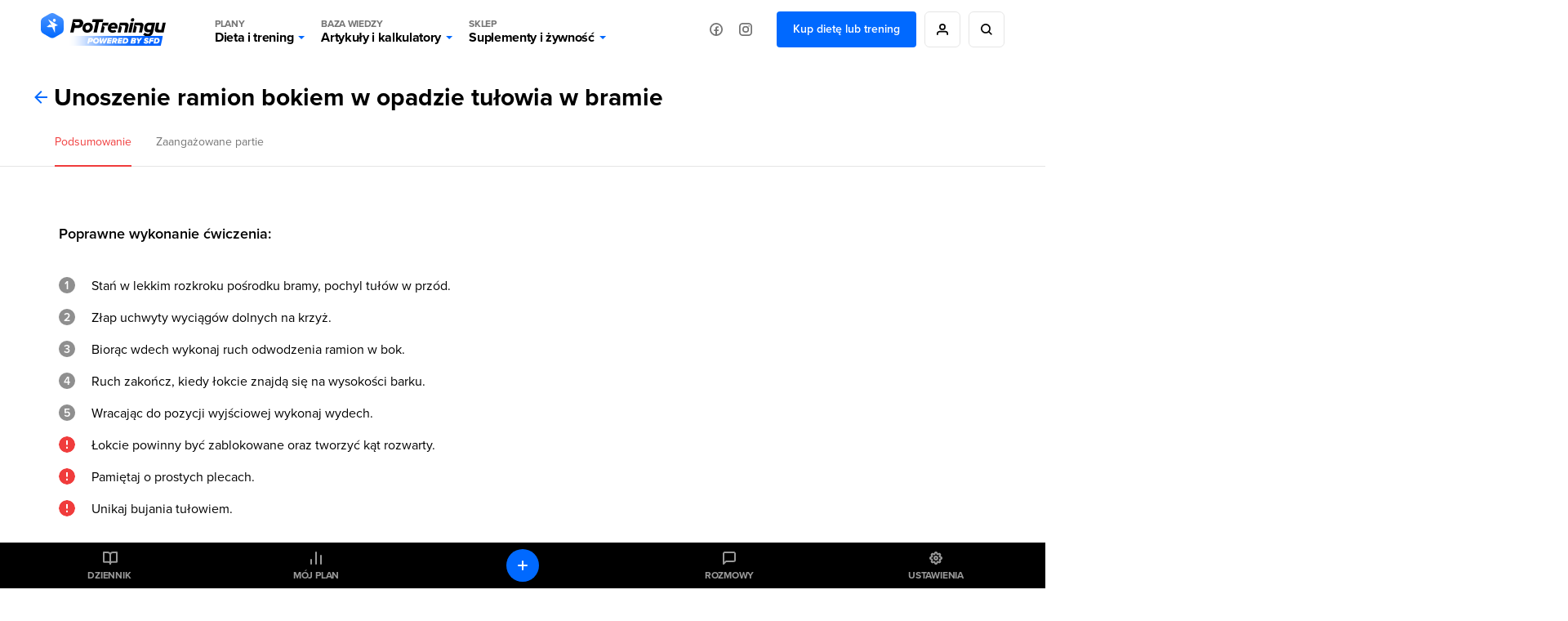

--- FILE ---
content_type: text/html; charset=UTF-8
request_url: https://potreningu.pl/atlas-cwiczen/dla-kobiet/357/unoszenie-ramion-bokiem-w-opadzie-tulowia-w-bramie
body_size: 24235
content:
<!DOCTYPE html>
<html dir="ltr" lang="pl"  class=" cc-no-overlay">
<head>
	<meta charset="utf-8" />
	<meta name="viewport" content="width=device-width, initial-scale=1, minimum-scale=1, maximum-scale=1">
	<meta name="theme-color" content="#0069ff">

	<link rel="preconnect" href="//static.potreningu.pl/">
<link rel="preconnect" href="//use.typekit.net/">
<link rel="preconnect" href="//static.sfd.pl/">
<link rel="preconnect" href="//cuspanel.sfd.pl/">
<link rel="preconnect" href="//www.googletagmanager.com/">
<link rel="preconnect" href="//www.google-analytics.com/">
<link href="https://static.potreningu.pl/layout/v2/js/_global/_init/main.js?20260121155400" rel="preload" as="script" >
<link href="https://static.potreningu.pl/layout/v2/css/main-fonts.css?20260121155400" rel="preload" as="style" >
<link href="https://static.potreningu.pl/layout/v2/css/main-style.css?20260121155400" rel="preload" as="style" >
<link href="https://static.potreningu.pl/layout/v2/js/_global/jquery.js?20260121155400" rel="preload" as="script" >
<link href="https://static.potreningu.pl/layout/v2/js/_global/angular.js?20260121155400" rel="preload" as="script" >
<link href="https://static.potreningu.pl/layout/v2/js/_global/i18n/pl_PL.js?20260121155400" rel="preload" as="script" >
<link href="https://static.potreningu.pl/layout/v2/js/_global/layout.js?20260121155400" rel="preload" as="script" >

	
	<script type="text/javascript" src="https://static.potreningu.pl/layout/v2/js/_global/_init/main.js?20260121155400"></script>

	<link href="https://static.potreningu.pl/layout/v2/css/main-fonts.css?20260121155400" media="print" onload="ptScripts.style(this);" rel="stylesheet" type="text/css">
<link href="https://static.potreningu.pl/layout/v2/css/main-style.css?20260121155400" media="print" onload="ptScripts.style(this);" wait rel="stylesheet" type="text/css">	
		
	<title>Unoszenie ramion bokiem w opadzie tułowia w bramie - PoTreningu.pl</title>	<link rel="shortcut icon" href="https://static.potreningu.pl/layout/v2/i/favicon.ico" /><link rel="shortcut icon" href="https://static.potreningu.pl/layout/v2/i/favicon_16.png" sizes="16x16"/><link rel="shortcut icon" href="https://static.potreningu.pl/layout/v2/i/favicon_32.png" sizes="32x32"/><link rel="apple-touch-icon" href="https://static.potreningu.pl/layout/v2/i/favicon_180.png" sizes="180x180"/><link rel="shortcut icon" href="https://static.potreningu.pl/layout/v2/i/favicon_192.png" sizes="192x192"/><link rel="shortcut icon" href="https://static.potreningu.pl/layout/v2/i/favicon_512.png" sizes="512x512"/>
	<meta name="description" content="Poprawne&#x20;wykonanie&#x20;&#x0107;wiczenia&#x3A;&#x20;1.&#x20;Sta&#x0144;&#x20;w&#x20;lekkim&#x20;rozkroku&#x20;po&#x015B;rodku&#x20;bramy,&#x20;pochyl&#x20;tu&#x0142;&#xF3;w&#x20;w&#x20;prz&#xF3;d,&#x20;2.&#x20;Z&#x0142;ap&#x20;uchwyty&#x20;wyci&#x0105;g&#xF3;w&#x20;dolnych&#x20;na&#x20;krzy&#x017C;,&#x20;3.&#x20;Bior&#x0105;c&#x20;wdech&#x20;wykonaj&#x20;ruch&#x20;odwodzenia&#x20;ramion&#x20;w&#x20;bok,&#x20;4.&#x20;Ruch&#x20;zako&#x0144;cz,&#x20;kiedy&#x20;&#x0142;okcie&#x20;znajd&#x0105;&#x20;si&#x0119;&#x20;na&#x20;wysoko&#x015B;ci&#x20;barku,&#x20;5.&#x20;Wracaj&#x0105;c&#x20;do&#x20;pozycji&#x20;wyj&#x015B;ciowej&#x20;wykonaj&#x20;wydech">
	<meta  property="og&#x3A;title" content="Unoszenie&#x20;ramion&#x20;bokiem&#x20;w&#x20;opadzie&#x20;tu&#x0142;owia&#x20;w&#x20;bramie&#x20;-&#x20;PoTreningu.pl" /><meta  property="og&#x3A;type" content="website" /><meta  property="og&#x3A;url" content="https&#x3A;&#x2F;&#x2F;potreningu.pl&#x2F;atlas-cwiczen&#x2F;dla-kobiet&#x2F;357&#x2F;unoszenie-ramion-bokiem-w-opadzie-tulowia-w-bramie" /><meta  property="og&#x3A;description" content="PoTreningu.pl&#x20;-&#x20;bo&#x20;trening&#x20;to&#x20;dopiero&#x20;pocz&#x0105;tek&#x21;&#x20;Pomo&#x017C;emy&#x20;Ci&#x20;poprawi&#x0107;&#x20;swoj&#x0105;&#x20;sylwetk&#x0119;&#x20;-&#x20;schudn&#x0105;&#x0107;,&#x20;zbudowa&#x0107;&#x20;mi&#x0119;&#x015B;nie." /><meta  property="og&#x3A;image" content="https&#x3A;&#x2F;&#x2F;static.potreningu.pl&#x2F;layout&#x2F;v2&#x2F;i&#x2F;default&#x2F;i_meta.png" /><meta  property="twitter&#x3A;card" content="summary_large_image" /><meta  property="twitter&#x3A;domain" content="potreningu.pl" /><meta  property="twitter&#x3A;title" content="Unoszenie&#x20;ramion&#x20;bokiem&#x20;w&#x20;opadzie&#x20;tu&#x0142;owia&#x20;w&#x20;bramie&#x20;-&#x20;PoTreningu.pl" /><meta  property="twitter&#x3A;url" content="https&#x3A;&#x2F;&#x2F;potreningu.pl&#x2F;atlas-cwiczen&#x2F;dla-kobiet&#x2F;357&#x2F;unoszenie-ramion-bokiem-w-opadzie-tulowia-w-bramie" /><meta  property="twitter&#x3A;image" content="https&#x3A;&#x2F;&#x2F;static.potreningu.pl&#x2F;layout&#x2F;v2&#x2F;i&#x2F;default&#x2F;i_meta.png" /><meta  property="twitter&#x3A;description" content="PoTreningu.pl&#x20;-&#x20;bo&#x20;trening&#x20;to&#x20;dopiero&#x20;pocz&#x0105;tek&#x21;&#x20;Pomo&#x017C;emy&#x20;Ci&#x20;poprawi&#x0107;&#x20;swoj&#x0105;&#x20;sylwetk&#x0119;&#x20;-&#x20;schudn&#x0105;&#x0107;,&#x20;zbudowa&#x0107;&#x20;mi&#x0119;&#x015B;nie." />
</head>
<body  class="locale-pl-pl fixed-header page-2-cols sidebar" ng-controller="global-body">

	<div id="splash-screen"><style> body { overflow: hidden; height: 100vh; width: 100vw; } body > *:not(#splash-screen):not(#cc--main) { display: none; } #splash-screen { position: fixed; top: 0; left: 0; width: 100%; height: 100%; background: white; z-index: 99999; } #splash-screen img { position: absolute; padding: 40px; top: 50%; left: 50%; min-width: 240px; max-width: 400px; transform: translate(-50%,-50%); animation: splashAnim 1s linear infinite alternate;} @keyframes splashAnim { from{ opacity: 0.2; } to{ opacity: 1; } } </style><img src="[data-uri]" /></div> 
	<noscript><iframe src="https://www.googletagmanager.com/ns.html?id=GTM-KHB6GTP&userType=guest&userLocale=pl_PL" height="0" width="0" style="display:none;visibility:hidden"></iframe></noscript>
	
	<div class="layout-header">
	<button class="hamburger"></button>
	<div class="layout-logo"><a href="/" tabindex="-1"></a></div>
	<div class="layout-menu">
		<div class="layout-logo-menu"><a href="/"></a></div>
		<ul class="main-menu">
			<li>
                <button data-action="diets" class="menu-trigger">
                    <span class="menu-title menu-plans">Plany</span>
					Dieta i trening                    <span class="arrow"></span>
                </button>
			</li>
			<li>
                <button data-action="articles" class="menu-trigger">
                    <span class="menu-title menu-calc">Baza wiedzy</span>
					Artykuły i kalkulatory                    <span class="arrow"></span>
                </button>
			</li>
			<li>
                <button data-action="shop" class="menu-trigger">
                    <span class="menu-title menu-shop">Sklep</span>
					Suplementy i żywność                    <span class="arrow"></span>
                </button>
			</li>
						<li class="mobile">
							<a ng-click="globalSignIn($event)" href="#" class="btn btn-border btn-rounded btn-icon btn-person-icon">
					Zaloguj się / Zarejestruj się				</a>
							<a href="/nowy-plan" class="btn btn-border btn-rounded btn-primary">
					Kup dietę lub trening				</a>
						</li>
			<li class="mobile mobile-social">
				<span>Odwiedź nas na:</span>
				<a href="https://www.facebook.com/potreningu" target="_blank" class="btn btn-border btn-rounded btn-icon btn-fb-icon">
					Facebook				</a>
				<a href="https://www.instagram.com/potreningupl/" target="_blank" class="btn btn-border btn-rounded btn-icon btn-ig-icon">
					Instagram				</a>
			</li>
		</ul>
		<div class="social-media">
			<a href="https://www.facebook.com/potreningu" target="_blank" class="btn btn-icon btn-icon-alone btn-fb-icon"
			   data-title="Facebook"></a>
			<a href="https://www.instagram.com/potreningupl/"  target="_blank" class="btn btn-icon btn-icon-alone btn-ig-icon"
			   data-title="Instagram"></a>
		</div>
					<div class="account account-guest">
				<a href="/plany-dietetyczne-treningowe" id="check-offert" class="btn btn-primary">
					Kup dietę lub trening				</a>
				<a ng-click="globalSignIn($event)" href="#"
				   data-title="Moje konto"
				   class="btn btn-icon btn-icon-alone btn-person-icon btn-border"></a>
				<div class="search">
					<a href="/search/all/"
					   data-title="Wyszukiwarka"
					   class="btn btn-icon btn-icon-alone btn-search-black btn-border"></a>
				</div>
			</div>
			</div>
	<div class="search-sm">
		<a href="/search/all/"
			   class="btn btn-icon btn-icon-alone btn-search-black"></a>
	</div>
	<div class="layout-menu-expanded">
		<div class="layout-menu-boxes banners" data-action="diets">
	<a href="/plan#diet" class="box box-plan-diet"
        aria-label="Indywidualny plan dietetyczny plus opieka dietetyka">
		<h4>Indywidualny plan</h4>
		<h3>Dietetyczny</h3>
		<span class="desktop bg-green">
			+ opieka dietetyka		</span>
	</a>
	<a href="/plan#training" class="box box-plan-training"
       aria-label="Indywidualny plan treningowy plus opieka trenera">
		<h4>Indywidualny plan</h4>
		<h3>Treningowy</h3>
		<span class="desktop bg-red">
			+ opieka trenera		</span>
	</a>
	<a href="/plan" class="box box-plan"
       aria-label="Indywidualny plan dieta i trening plus opieka dietetyka i trenera">
		<h4>Indywidualny plan</h4>
		<h3>Dieta + Trening</h3>
		<span class="desktop bg-primary">
			+ opieka dietetyka i trenera		</span>
	</a>
</div>

<div class="layout-menu-boxes mobile" data-action="diets">
	<div class="box box-plan">
		<a href="/plan"
           aria-label="Indywidualny plan dietetyczny i treningowy plus opieka dietetyka i trenera już od 29,99 zł/miesiąc">
			<h5>
				Opieka dietetyka i trenera				<span>Już od</span>
			</h5>
			<h4>
				Plan dieta + trening				<span>29,99 zł/mies.</span>
			</h4>
		</a>
	</div>
	<div class="box box-plan-diet">
		<a href="/plan#diet"
           aria-label="Indywidualny plan dietetyczny plus opieka dietetyka już od 26,66 zł/miesiąc">
			<h5>
				Opieka dietetyka				<span>Już od</span>
			</h5>
			<h4>
				Plan dietetyczny				<span>26,66 zł/mies.</span>
			</h4>
        </a>
	</div>
	<div class="box box-plan-training">
		<a href="/plan#training"
           aria-label="Indywidualny plan treningowy plus opieka trenera już od 23,33 zł/miesiąc">
			<h5>
				Opieka trenera				<span>Już od</span>
			</h5>
			<h4>
				Plan treningowy				<span>23,33 zł/mies.</span>
			</h4>
        </a>
	</div>
</div>

<div class="layout-menu-item diets" data-action="diets">
	<ul class="diets-list">
		<li>
			<a href="/plany/dieta-zbilansowana" class="diet-weight menu-trigger">
				<span>Dieta</span>
				Zbilansowana			</a>
		</li>
		<li>
			<a href="/plany/dieta-dla-zapracowanych" class="diet-work menu-trigger">
				<span>Dieta dla</span>
				Zapracowanych			</a>
		</li>
		<li>
			<a href="/plany/dieta-dla-oszczednych" class="diet-paleo menu-trigger">
				<span>Dieta dla</span>
				Oszczędnych			</a>
		</li>
		<li>
			<a href="/plany/dieta-urozmaicona" class="diet-varied menu-trigger">
				<span>Dieta</span>
				Urozmaicona			</a>
		</li>
		<li>
			<a href="/plany/dieta-srodziemnomorska" class="diet-intermed menu-trigger">
				<span>Dieta</span>
				Śródziemnomorska			</a>
		</li>
		<li>
			<a href="/plany/dieta-ketogeniczna" class="diet-keto menu-trigger">
				<span>Dieta</span>
				Ketogeniczna			</a>
		</li>
		<li>
			<a href="/plany/dieta-low-carb" class="diet-lowcarb menu-trigger">
				<span>Dieta</span>
				Low carb			</a>
		</li>
		<li>
			<a href="/plany/dieta-kulturysty" class="diet-body menu-trigger">
				<span>Dieta</span>
				Kulturysty			</a>
		</li>
		<li>
			<a href="/plany/dieta-wysokobialkowa" class="diet-hprot menu-trigger">
				<span>Dieta</span>
				Wysokobiałkowa			</a>
		</li>
		<li>
			<a href="/plany/dieta-intermittent-fasting" class="diet-if menu-trigger">
				<span>Dieta</span>
				Intermittent fasting			</a>
		</li>
		<li>
			<a href="/plany/dieta-lekkostrawna" class="diet-light menu-trigger">
				<span>Dieta</span>
				Lekkostrawna			</a>
		</li>
		<li>
			<a href="/plany/dieta-bezglutenowa" class="diet-gluten-free menu-trigger">
				<span>Dieta</span>
				Bezglutenowa			</a>
		</li>
		<li>
			<a href="/plany/dieta-bez-laktozy" class="diet-lactose-free menu-trigger">
				<span>Dieta</span>
				Bez laktozy			</a>
		</li>
		<li>
			<a href="/plany/dieta-hashimoto" class="diet-hashimoto menu-trigger">
				<span>Dieta</span>
				Hashimoto			</a>
		</li>
		<li>
			<a href="/plany/dieta-cholesterolowa" class="diet-heart menu-trigger">
				<span>Dieta</span>
				Cholesterolowa			</a>
		</li>
	</ul>

	<ul class="wege-diets">
		<li>
			<span class="diet-leaf">
				diety wege			</span>
		</li>
		<li>
			<a href="/plany/dieta-weganska" class="diet-vegan menu-trigger">
				<span>Dieta</span>
				Wegańska			</a>
		</li>
		<li>
			<a href="/plany/dieta-wegetarianska" class="diet-vegetarian menu-trigger">
				<span>Dieta</span>
				Wegetariańska			</a>
		</li>
		<li>
			<a href="/plany/dieta-pescowegetarianska" class="diet-pesco-vegetarian menu-trigger">
				<span>Dieta</span>
				Pescowegetariańska			</a>
		</li>
		<li>
			<a href="/plany/dieta-semiwegetarianska" class="diet-semi-vegetarian menu-trigger">
				<span>Dieta</span>
				Semiwegetariańska			</a>
		</li>
	</ul>
</div>

<div class="back-header"><span class="arrow"></span>
	Plany dieta i trening</div>
		<div class="layout-menu-item articles" data-action="articles"
	 ng-class="{'show-arts': $parent.show_arts}" ng-init="$parent.show_arts = false;">
	<ul class="single-line">
		<li class="header">
			<a href="/artykuly">Artykuły</a>
		</li>
		<li>
			<a href="/artykuly/dietetyka-i-zdrowe-odzywianie" class="art-diet">
				Dieta i odżywianie			</a>
		</li>
		<li>
			<a href="/artykuly/zdrowie" class="art-health">
				Zdrowie			</a>
		</li>
		<li>
			<a href="/artykuly/trening" class="art-exe">
				Trening i ćwiczenia			</a>
		</li>
		<li>
			<a href="/artykuly/uroda" class="art-beauty">
				Uroda			</a>
		</li>
		<li>
			<a href="/artykuly/suplementy-i-odzywki" class="art-supp">
				Suplementy i odżywki			</a>
		</li>
		<li>
			<a href="/artykuly/seks" class="art-seks">
				Seks			</a>
		</li>
		<li>
			<a href="/artykuly/ksztaltowanie-sylwetki" class="art-silhouette">
				Kształtowanie sylwetki			</a>
		</li>
		<li>
			<a href="/artykuly/lifestyle-i-wellbeing" class="art-lifestyle">
				Lifestyle i wellbeing			</a>
		</li>
		<li>
			<a href="/artykuly/badania-naukowe" class="art-science">
				Badania naukowe			</a>
		</li>
		<li>
			<a href="/artykuly/dla-rodzicow" class="art-parents">
				Dla rodziców			</a>
		</li>
		<li>
			<a href="/artykuly/pogromcy-mitow" class="art-myths">
				Pogromcy mitów			</a>
		</li>
		<li>
			<a href="/artykuly/nastolatek" class="art-teenager">
				Nastolatek			</a>
		</li>
	</ul>

	<ul class="single-line">
		<li class="header">
			<a href="/artykuly">Pozostałe</a>
		</li>
		<li class="mobile-opt">
			<a href="#" class="art-arts" ng-click="$parent.show_arts = true">
				Artykuły			</a>
		</li>
		<li>
			<a href="/atlas-cwiczen" class="art-exe-atlas">
				Atlas ćwiczeń			</a>
		</li>
		<li>
			<a href="/kuchnia/produkty" class="art-products">
				Baza produktów			</a>
		</li>
		<li>
			<a href="/kuchnia" class="art-bake-base">
				Baza przepisów			</a>
		</li>
		<li>
			<a href="/zapytaj-eksperta" class="art-expert">
				Zapytaj eksperta			</a>
		</li>
		<li>
			<a href="/inspiracje" class="art-inspirations">
				Inspiracje			</a>
		</li>
		<li>
			<a href="/artykuly/porady" class="art-int-facts">
				Ciekawostki			</a>
		</li>
	</ul>
</div>

<div class="layout-menu-item articles calc" data-action="articles" ng-hide="$parent.show_arts">
	<ul>
		<li>
			<a href="/kalkulatory/bmi" class="art-bmi">
				<span>Kalkulator BMI</span>
				Wskaźnik masy ciała			</a>
		</li>
		<li>
			<a href="/kalkulatory/bmr" class="art-bmr">
				<span>Kalkulator kalorii (BMR)</span>
				Oblicz zapotrzebowanie kaloryczne			</a>
		</li>
		<li>
			<a href="/kalkulatory/kalorie" class="art-kcal">
				<span>Kalkulator kalorii (KCAL)</span>
				Oblicz zjedzone kalorie			</a>
		</li>
		<li>
			<a href="/kalkulatory/bf" class="art-bf">
				<span>Kalkulator %BF</span>
				Oblicz tkankę tłuszczową			</a>
		</li>
		<li>
			<a href="/kalkulatory">
				Sprawdź wszystkie kalkulatory			</a>
		</li>
	</ul>
</div>

<div class="back-header" ng-click="$parent.show_arts = false"><span class="arrow"></span>
	{{$parent.show_arts ? 'Artykuły' : 'Baza wiedzy'}}
</div>		<div class="layout-menu-item shop" data-action="shop">
	<ul class="single-line">
		<li class="header"><a href="https://sklep.sfd.pl/Suplementy_i_odżywki-k897.html?utm_source=PT&utm_medium=skl&utm_term=SKLEPSFD&utm_campaign=CID501">SUPLEMENTY I ODŻYWKI</a></li>
		<li><a href="https://sklep.sfd.pl/Odżywki_białkowe-k119.html?utm_source=PT&utm_medium=skl&utm_term=SKLEPSFD&utm_campaign=CID501">Odżywki białkowe</a></li>
		<li><a href="https://sklep.sfd.pl/Odżywki_na_masę-k142.html?utm_source=PT&utm_medium=skl&utm_term=SKLEPSFD&utm_campaign=CID501">Odżywki na masę</a></li>
		<li><a href="https://sklep.sfd.pl/Kreatyny-k112.html?utm_source=PT&utm_medium=skl&utm_term=SKLEPSFD&utm_campaign=CID501">Kreatyny</a></li>
		<li><a href="https://sklep.sfd.pl/Przed_treningiem-k154.html?utm_source=PT&utm_medium=skl&utm_term=SKLEPSFD&utm_campaign=CID501">Przed treningiem</a></li>
		<li><a href="https://sklep.sfd.pl/W_trakcie_treningu-k872.html?utm_source=PT&utm_medium=skl&utm_term=SKLEPSFD&utm_campaign=CID501">W trakcie treningu</a></li>
		<li><a href="https://sklep.sfd.pl/Po_treningu-k123.html?utm_source=PT&utm_medium=skl&utm_term=SKLEPSFD&utm_campaign=CID501">Po treningu</a></li>
		<li><a href="https://sklep.sfd.pl/Aminokwasy-k105.html?utm_source=PT&utm_medium=skl&utm_term=SKLEPSFD&utm_campaign=CID501">Aminokwasy</a></li>
		<li><a href="https://sklep.sfd.pl/Energia_i_koncentracja-k155.html?utm_source=PT&utm_medium=skl&utm_term=SKLEPSFD&utm_campaign=CID501">Energia i koncentracja</a></li>
		<li><a href="https://sklep.sfd.pl/Męska_kondycja-k115.html?utm_source=PT&utm_medium=skl&utm_term=SKLEPSFD&utm_campaign=CID501">Męska kondycja</a></li>
	</ul>
	<ul class="single-line">
		<li class="header"><a href="https://sklep.sfd.pl/Zdrowie_i_odchudzanie-k910.html?utm_source=PT&utm_medium=skl&utm_term=SKLEPSFD&utm_campaign=CID501">ZDROWIE I ODCHUDZANIE</a></li>
		<li><a href="https://sklep.sfd.pl/Odchudzanie__Spalacze_tłuszczu-k128.html?utm_source=PT&utm_medium=skl&utm_term=SKLEPSFD&utm_campaign=CID501">Spalacze tłuszczu</a></li>
		<li><a href="https://sklep.sfd.pl/Wspomagające_odchudzanie-k911.html?utm_source=PT&utm_medium=skl&utm_term=SKLEPSFD&utm_campaign=CID501">Wspomagające odchudzanie</a></li>
		<li><a href="https://sklep.sfd.pl/Zdrowie-k928.html?utm_source=PT&utm_medium=skl&utm_term=SKLEPSFD&utm_campaign=CID501">Wspomagające zdrowie</a></li>
		<li><a href="https://sklep.sfd.pl/Witaminy-k172.html?utm_source=PT&utm_medium=skl&utm_term=SKLEPSFD&utm_campaign=CID501">Witaminy</a></li>
		<li><a href="https://sklep.sfd.pl/Minerały-k181.html?utm_source=PT&utm_medium=skl&utm_term=SKLEPSFD&utm_campaign=CID501">Minerały</a></li>
		<li><a href="https://sklep.sfd.pl/Na_odporność_-k524.html?utm_source=PT&utm_medium=skl&utm_term=SKLEPSFD&utm_campaign=CID501">Odporność</a></li>
		<li><a href="https://sklep.sfd.pl/Stawy_i_kości-k118.html?utm_source=PT&utm_medium=skl&utm_term=SKLEPSFD&utm_campaign=CID501">Stawy i kości</a></li>
		<li><a href="https://sklep.sfd.pl/Stres_i_nerwy-k929.html?utm_source=PT&utm_medium=skl&utm_term=SKLEPSFD&utm_campaign=CID501">Stres i nerwy</a></li>
		<li><a href="https://sklep.sfd.pl/Trawienie-k722.html?utm_source=PT&utm_medium=skl&utm_term=SKLEPSFD&utm_campaign=CID501">Trawienie</a></li>
	</ul>
	<ul class="single-line">
		<li class="header"><a href="https://sklep.sfd.pl/Żywność_dietetyczna-k150.html?utm_source=PT&utm_medium=skl&utm_term=SKLEPSFD&utm_campaign=CID501">ŻYWNOŚĆ DIETETYCZNA</a></li>
		<li><a href="https://sklep.sfd.pl/Gotowanie_i_dieta-k877.html?utm_source=PT&utm_medium=skl&utm_term=SKLEPSFD&utm_campaign=CID501">Gotowanie i dieta</a></li>
		<li><a href="https://sklep.sfd.pl/Słodycze_dietetyczne-k122.html?utm_source=PT&utm_medium=skl&utm_term=SKLEPSFD&utm_campaign=CID501">Słodycze dietetyczne</a></li>
		<li><a href="https://sklep.sfd.pl/Masła_orzechowe-k696.html?utm_source=PT&utm_medium=skl&utm_term=SKLEPSFD&utm_campaign=CID501">Masła orzechowe</a></li>
		<li><a href="https://sklep.sfd.pl/Napoje_dietetyczne-k895.html?utm_source=PT&utm_medium=skl&utm_term=SKLEPSFD&utm_campaign=CID501">Napoje dietetyczne</a></li>
		<li class="header sec-header"><a href="https://sklep.sfd.pl/Odzież_i_akcesoria-k133.html?utm_source=PT&utm_medium=skl&utm_term=SKLEPSFD&utm_campaign=CID501">ODZIEŻ I AKCESORIA</a></li>
		<li><a href="https://sklep.sfd.pl/Dla_kobiet-k941.html?utm_source=PT&utm_medium=skl&utm_term=SKLEPSFD&utm_campaign=CID501">Dla kobiet</a></li>
		<li><a href="https://sklep.sfd.pl/Dla_m%C4%99%C5%BCczyzn-k946.html?utm_source=PT&utm_medium=skl&utm_term=SKLEPSFD&utm_campaign=CID501">Dla mężczyzn</a></li>
		<li><a href="https://sklep.sfd.pl/Akcesoria_sportowe-k104.html?utm_source=PT&utm_medium=skl&utm_term=SKLEPSFD&utm_campaign=CID501">Akcesoria sportowe</a></li>
	</ul>
	<ul class="single-line">
		<li class="header"><a href="https://sklep.sfd.pl/Producenci.aspx?utm_source=PT&utm_medium=skl&utm_term=SKLEPSFD&utm_campaign=CID501">PRODUCENCI</a></li>
		<li><a href="https://sklep.sfd.pl/ALLNUTRITION-p66600409.html?utm_source=PT&utm_medium=skl&utm_term=SKLEPSFD&utm_campaign=CID501">AllNutrition</a></li>
		<li><a href="https://sklep.sfd.pl/SFD_NUTRITION-p66600048.html?utm_source=PT&utm_medium=skl&utm_term=SKLEPSFD&utm_campaign=CID501">SFD Nutrition</a></li>
		<li><a href="https://sklep.sfd.pl/BioTechUSA-p66600027.html?utm_source=PT&utm_medium=skl&utm_term=SKLEPSFD&utm_campaign=CID501">BioTechUSA</a></li>
		<li><a href="https://sklep.sfd.pl/Now-p66600041.html?utm_source=PT&utm_medium=skl&utm_term=SKLEPSFD&utm_campaign=CID501">Now</a></li>
		<li><a href="https://sklep.sfd.pl/Olimp-p13.html?utm_source=PT&utm_medium=skl&utm_term=SKLEPSFD&utm_campaign=CID501">Olimp</a></li>
		<li><a href="https://sklep.sfd.pl/Optimum_Nutrition-p66600023.html?utm_source=PT&utm_medium=skl&utm_term=SKLEPSFD&utm_campaign=CID501">Optimum Nutrition</a></li>
		<li><a href="https://sklep.sfd.pl/Swanson-p66600141.html?utm_source=PT&utm_medium=skl&utm_term=SKLEPSFD&utm_campaign=CID501">Swanson</a></li>
		<li><a href="https://sklep.sfd.pl/Universal_Nutrition-p9.html?utm_source=PT&utm_medium=skl&utm_term=SKLEPSFD&utm_campaign=CID501">Universal Nutrition</a></li>
		<li><a href="https://sklep.sfd.pl/Producenci.aspx?utm_source=PT&utm_medium=skl&utm_term=SKLEPSFD&utm_campaign=CID501">Zobacz wszystkich</a></li>
	</ul>
</div>

<div class="back-header"><span class="arrow"></span>Sklep</div>	</div>
	<div class="layout-menu-bg"></div>

</div>

	<div  class="layout-sidebar"><nav>
	<a href="/diary" ng-click="globalSignIn($event)" class="diary">Dziennik</a>
	<a href="/plan/my-plan" class="plan">Mój plan</a>
	<a href="/messages" ng-click="globalSignIn($event)" class="messages">Rozmowy</a>
	<a href="/settings" ng-click="globalSignIn($event)" class="settings">Ustawienia</a>
	<a href="/diary" ng-click="globalSignIn($event)" class="diary-add btn btn-primary btn-rounded btn-icon btn-plus-white btn-icon-alone"></a>
	<a href="https://sklep.sfd.pl" class="sfd-logo single">Grupa</a>
</nav>
</div>
	<div class="layout-content">
		<section class="page-content__container page-header__container" ng-cloak>
	<div class="page-header">
		<div class="page-header--title">
			<span class="page-header--title-nav">
				<a href="/atlas-cwiczen"></a>
			</span>

			<h1>Unoszenie ramion bokiem w opadzie tułowia w bramie</h1>
		</div>

		<div class="page-header--menu-container">
			<div class="page-header--menu">
				<div class="training-link">
					<a ng-class="{'active': active !== 'muscles'}" ng-click="$event.preventDefault(); active = 'summary'" href="#">
						Podsumowanie					</a>
				</div>

									<div class="training-link">
						<a ng-class="{'active': active === 'muscles'}" ng-click="$event.preventDefault(); active = 'muscles'" href="#">
							Zaangażowane partie						</a>
					</div>
							</div>
		</div>
	</div>
</section>

<section class="page-content__container exercise-details" ng-if="active !== 'muscles'" ng-cloak>
	<div class="page-view training-details-view">
		
							<article class="desc-list">
					<div class="item-name">
						<h4>Poprawne wykonanie ćwiczenia:</h4>
					</div>

					<ol>
													<li>Stań w lekkim rozkroku pośrodku bramy, pochyl tułów w przód.</li>
													<li>Złap uchwyty wyciągów dolnych na krzyż.</li>
													<li>Biorąc wdech wykonaj ruch odwodzenia ramion w bok.</li>
													<li>Ruch zakończ, kiedy łokcie znajdą się na wysokości barku.</li>
													<li>Wracając do pozycji wyjściowej wykonaj wydech.</li>
											</ol>
											<ul>
															<li class="warn">Łokcie powinny być zablokowane oraz tworzyć kąt rozwarty.</li>
															<li class="warn">Pamiętaj o prostych plecach.</li>
															<li class="warn">Unikaj bujania tułowiem.</li>
													</ul>
									</article>
			
							<article class="desc-list">
					<div class="item-name">
						<h4>Oddychanie:</h4>
					</div>

					<ol>
													<li>Wykonując odwodzenie ramion w bok bierzemy głęboki wdech.</li>
													<li>Wracając do pozycji wyjściowej wykonujemy wydech.</li>
											</ol>
									</article>
			
			</div>

	<div class="aside-view widgets">
			</div>
</section>

<section class="page-content__container" ng-if="active === 'muscles'" ng-cloak>
	<div class="page-view training-details-view">
		<article class="muscles">
			<div class="item-content">
				<svg id="front_woman" data-name="Front woman" xmlns="http://www.w3.org/2000/svg" viewBox="0 0 217.34 475.28"><defs><style>.cls-1 {fill: #e6efff;}  .id-63, .id-62, .id-26 {fill: #ffc700;} </style></defs>
<path class="cls-1 f-h id-1" d="M131.67,35.08c0-.17,0-.34,0-.51s0-.2,0-.3v-.11c0-18.87-1.06-34-22.41-34.16h-1.22c-21.35.2-22.4,15.29-22.4,34.16v.41s0,.07,0,.1c-1.14.38-2.56,1.32-2.29,2.11.42,1.25,3,11.29,3.94,9.89a1.67,1.67,0,0,0,.15-.39c4,13,13.59,22.26,20.59,22.26.2,0,.41,0,.61,0l.61,0c7,0,16.56-9.18,20.55-22.1a1.78,1.78,0,0,0,.2.64c.91,1.4,3.52-8.64,3.94-9.89C134.24,36.39,132.81,35.46,131.67,35.08Z"/>
<path class="cls-1 f-n-1 id-2" d="M112.09,70.08a21.4,21.4,0,0,1-6.31.06c-1.49-.33,3.13,10.3,3.13,10.3l0-.17,0,.1S113.49,69.8,112.09,70.08Z"/>

<path class="cls-1 f-h-1 id-3" d="M192.42,208.53c-.83.42-.63,6.2-.6,8.23s3.18,13.88,6.1,13.43a6,6,0,0,0,4.61-3.82c.56-1.22,4.18-3.44,4.73-4.57s-5.1-10.05-6.1-10.69-1.64-2.94-3.37-3.51C197.09,207.37,192.92,208.28,192.42,208.53Z"/>
<path class="cls-1 f-h-2 id-4" d="M201.57,210.18c-.09-.66,1.18-1.16,1.63-1s7.47,5.08,8.2,5.68c2.3,1.87,6.24,3.08,5.92,4.12-.72,2.39-5.38-.09-7.89-2.15S201.84,212,201.57,210.18Z"/>
<path class="cls-1 f-h-3 id-5" d="M209,223.54c-.64.1-1.82.38-1.68,1.82s5.2,13.32,6.35,14.5,1.9-.2,1.53-2.19S209.72,223.42,209,223.54Z"/>
<path class="cls-1 f-h-4 id-6" d="M205.6,226.64a5.52,5.52,0,0,0-1.53,2.2c-.35.95,6,16.43,7,16.79s1.74-.49,1.68-1.92S206.18,226.16,205.6,226.64Z"/>
<path class="cls-1 f-h-5 id-7" d="M202.52,229.78a2.09,2.09,0,0,0-1.4,1.76c-.07.89,4.26,13.87,6.35,13.52s-.09-4.13-.38-5S202.9,229.64,202.52,229.78Z"/>
<path class="cls-1 f-h-6 id-8" d="M196.68,231.69c-.12-.74,1.9.7,2.29,1.45s3.14,7.89,2.52,8.09C199.28,241.93,197.2,235,196.68,231.69Z"/>
<path class="cls-1 f-n-4 id-9" d="M119.36,81.52c.78,1.57,4.11,4.93,2.26,5.75s-4.93.61-4.93-.21S119,80.7,119.36,81.52Z"/>
<path class="cls-1 f-l-9 id-10" d="M128.26,438.57c1.27-.19,1.57,5.56,1.61,7.92s2.44,6.19,1.17,7.71-4.85,3.62-7,6.23-5,7.79-5.29,5.86-1-10.29,0-12.45S123.33,439.27,128.26,438.57Z"/>
<path class="cls-1 f-l-10 id-11" d="M131,459.49c.84,1.63,9.48,11.92,9.51,13.63s-11.63,2.14-12.92,2.16-1.36,0-2.47-3.46-1.17-7.07-.32-7.94S130.51,458.64,131,459.49Z"/>
<path class="cls-1 f-l-11 id-12" d="M121.37,465.89c-1.13.24-3.17,4.12-3.15,5.41s-.37,3.51.7,3.49,4.31,1,4.5-1.13S123.51,465.43,121.37,465.89Z"/>
<path class="cls-1 f-l-12 id-13" d="M120.77,433.41c.74-.44,3.11-2.44,4.44-3.25s2.68,2.69,1.57,3.51-6,10.48-6.51,11.54S119.45,434.22,120.77,433.41Z"/>
<path class="cls-1 f-l-13 id-14" d="M119.91,319.36c.25,12,6.74,19,4.88,32.68C124.8,344,116.22,339.88,119.91,319.36Z"/>
<path class="cls-1 f-l-14 id-15" d="M136.68,321.11c.41-1.69-1.87,17.78-1.82,19.52s-5.51,3.28-7,5.21c-.19-1.41,1-5.13,1.31-6.45S134.64,329.42,136.68,321.11Z"/>
<path class="cls-1 f-l-15 id-16" d="M123,322.43c0-2.72,2.31-3.62,4.92-3.65s4.49.8,4.53,3.53c0,2.29-4.85,14.1-5.73,12.82s-2.57-6.86-3.05-9.77A8.88,8.88,0,0,1,123,322.43Z"/>
<path class="cls-1 mus-1 id-17" d="M111.36,92.75c1-.68,8.28-3.72,19.5,1.43,10.8,5,14.09,25.41,13.95,25.83-.19.59-17.51,10.23-26.58,10.23-5.3,0-8-4.14-8-5.69S110.22,93.53,111.36,92.75Z"/>
<path class="cls-1 mus-2 id-18" d="M118.15,67.64c1,0,.35,6.56.18,7.77s-7.78,15.22-8.3,16.26-1.38-6.22-.52-7.61S117.46,67.64,118.15,67.64Z"/>
<path class="cls-1 mus-3 id-19" d="M131.18,147.33s-.37,4,.13,4.46,3.83-2.36,4.08-3.1,1.91-7.17.92-5.93S134.53,146.09,131.18,147.33Z"/>
<path class="cls-1 mus-3 id-20" d="M131.7,141c-.13,1-.62,4.21,0,4.34s3.72-4.3,4.09-5.29.16-1.8-.21-1.55S131.82,140,131.7,141Z"/>
<path class="cls-1 mus-3 id-21" d="M130.82,135c-.33.66-1,4,.51,3.74s4.69-3.81,4.51-4.93C135.63,132.5,131.07,134.49,130.82,135Z"/>
<path class="cls-1 mus-3 id-22" d="M128.76,130.15c-.71.7.63,3.22,1.44,3s6.16-3.22,5.8-4.67C135.69,127.22,128.92,130,128.76,130.15Z"/>
<path class="cls-1 mus-4 id-23" d="M137.34,81.55c7.44,1,19.75,17.64,20.79,27C143.65,109.33,137.68,96.34,137.34,81.55Z"/>
<path class="cls-1 mus-5 id-24" d="M161.29,151.15a.79.79,0,0,1-.42-.12c-6.19-3.91-10.73-11.73-12.44-14.67l-.28-.49c-.22-.37-.61-4.52-.24-4.74a.77.77,0,0,1,1.06.27l.29.5c1.66,2.85,6.57,14.11,12.44,17.82a.77.77,0,0,1,.24,1.07A.78.78,0,0,1,161.29,151.15Z"/>
<path class="cls-1 mus-6 id-25" d="M149.52,113.2c1.24-.28,6.91.46,9.24,2.3,6.65,5.28,6.31,17.05,6.36,20.08s2.59,9.78-1.56,9.85-13.71-14.05-14.75-18.34S146.34,113.89,149.52,113.2Z"/>
<path class="cls-1 mus-7 id-26" d="M121.45,75c2.32,0,13.49,6.4,14.7,7.61s-6.92,1.56-7.61,1.56-6.23-4.84-7.09-6.23S120.23,75,121.45,75Z"/>
<path class="cls-1 mus-9 id-27" d="M142,124.05c-1.34,1.61-5.71,6.57-5.71,7.76,0,1-.19,9.32.73,8.33,1.27-1.37,1.09-5.54,2.16-8.15C140.37,129,141.62,127.62,142,124.05Z"/>
<path class="cls-1 mus-10 id-28" d="M113,132.93c-2.35.38-.39,7.79-.2,8.76s12.66,1,14.8,4.87.58-4.28.58-5.84S122.72,131.38,113,132.93Z"/>
<path class="cls-1 mus-10 id-29" d="M112.4,144.8c-1.13.27,0,9.73.78,12.84.21.85,13.43-1,14.41,1.76a18.82,18.82,0,0,0,1.17-6.43C128.76,151.42,122.33,142.46,112.4,144.8Z"/>
<path class="cls-1 mus-10 id-30" d="M112.79,160.78c-1,1-.39,12.45-.19,13.23s4.47-1.75,6.42-1.94,8.57.39,9.35-.78,1.16-7.2-.39-9.15S116.49,157.08,112.79,160.78Z"/>
<path class="cls-1 mus-10 id-31" d="M118.62,175.31c-2,1.41-5.36,2.52-6,5.25s-1.07,29-1.07,30.9a3.76,3.76,0,0,0,4.08,3.7c2.57,0,5.15-5.83,6.22-8.94a153.16,153.16,0,0,0,3.87-15.17c.43-2.72,3.86-15.35,1.93-16.52S120.77,173.75,118.62,175.31Z"/>
<path class="cls-1 mus-11 id-32" d="M131.09,157.26c-.15,2.56-1.34,28.54-1.85,30.69s.51,5.8,1.69,5.59,5-1.56,5.31-3.93.18-17.12.18-19.91,0-16-.89-16.68S131.26,154.47,131.09,157.26Z"/>
<path class="cls-1 mus-12 id-33" d="M164.48,147.58c1.1,14.15,4.38,15.19,5.11,17.74,1.53,5.32,12.33,19.1,15.46,23.51,3.62,5.13,7.58,15,8.78,15.22s-7-16.32-7.62-17.88C183.7,179.65,178.25,154.14,164.48,147.58Z"/>
<path class="cls-1 mus-12 id-34" d="M159.12,156.21c1,0,12.11,12.69,12,15.09s-5.09-1.67-8.19-3.3-4.69-1.74-4.64-2.77S157.6,156.26,159.12,156.21Z"/>
<path class="cls-1 mus-12 id-35" d="M165.36,172.86c8.15.68,26,30.47,26.25,32.72-3.64-4.8-15.78-18.36-16.78-19.64C172.82,183.38,167.06,175.66,165.36,172.86Z"/>
<path class="cls-1 mus-12 id-36" d="M162.09,170.35l.27.44c.19.27.39.75.76,1.23s.77,1.1,1.21,1.78,1.07,1.44,1.62,2.3c1.13,1.74,2.62,3.62,4.05,5.77.69,1.11,1.52,2.14,2.27,3.27s1.54,2.27,2.39,3.35c1.74,2.08,3.35,4.35,5.11,6.16l2.5,2.69a28.64,28.64,0,0,0,2.28,2.35c3,2.72,5.41,5.31,5.41,5.31a.11.11,0,0,1,0,.15s-.37,0-.14,0c0,0-2.54-2.42-5.73-4.87a27.36,27.36,0,0,1-2.46-2.17L179,195.62c-1.89-1.72-3.62-3.89-5.51-5.9-.93-1-1.76-2.14-2.64-3.19s-1.73-2.09-2.46-3.19a62.43,62.43,0,0,1-3.74-6.22,41.26,41.26,0,0,1-2.17-4.79,13,13,0,0,1-.56-1.89.11.11,0,0,1,.07-.14A.12.12,0,0,1,162.09,170.35Z"/>
<path class="cls-1 mus-15 id-37" d="M132.16,239.56c2.42-5,13.58-44.35,13.86-43.13C155.84,240,134,283,132.75,288.57s-.5,22.26-.7,23.76-2.77,1.32-3.65.05S121.32,262,132.16,239.56Z"/>
<path class="cls-1 mus-16 id-38" d="M142.12,191.05c1.75,19.08-24.4,73.27-26.91,92.94C114.54,237.33,138.49,213.65,142.12,191.05Z"/>
<path class="cls-1 mus-17 id-39" d="M114.14,220.87c-.67,1.42.63,21.67,2.91,26.88s1.48-3.86,1.79-5.79,3-5.11,1.77-7.37S114.3,220.51,114.14,220.87Z"/>
<path class="cls-1 mus-18 id-40" d="M149.79,229.12c-1.35,23.81-11.28,47.61-13.23,56.89-1.22,5.8-1.09,17.36-1.05,20.37s.72,5.14,1.79,5.12c.56,0,9.38-28.82,10.6-36.23C153.55,253.21,151,244.24,149.79,229.12Z"/>
<path class="cls-1 mus-19 id-41" d="M126.79,208.55c-1.14,1.17-8.56,7.5-8.42,8.58.23,1.62,4.63,12.32,6.27,13.31s1.32-6.25,2.87-10.23C129.16,216,139,193.39,139,192.81S131.21,204,126.79,208.55Z"/>
<path class="cls-1 mus-21 id-42" d="M123.15,264c1.7-1-1.8,21.11-1.55,24.11s5.07,29-.74,28.22-5-18.85-5.11-24.21S121.66,264.84,123.15,264Z"/>
<path class="cls-1 mus-22 id-43" d="M138.91,358.69s3.07,14.79,1.46,23.94c-.46,2.58-9.11,29.22-9.42,30.94s-5.13,15.87-5.34,13.2,2.06-8.61,2.37-10.52,3.67-26.2,4.13-28.87S138.91,358.69,138.91,358.69Z"/>
<path class="cls-1 mus-23 id-44" d="M137.09,346c1,3.23.55,16.21-1.53,23.49s-5.23,22-6.17,26.8-5,29.45-5.26,31.56-2,2.5-1.84-.17,3.32-14.17,3.45-16.84,2.18-27.93,3.69-36.35C131.19,364.63,136.59,344.44,137.09,346Z"/>
<path class="cls-1 mus-24 id-45" d="M119.87,345.49c-.75.76-5.93,33.19-5.87,37.41.2,13.34,7.49,36,7.53,39s2.23-9.5,2.41-12.29S129.56,365.69,119.87,345.49Z"/>
<path class="cls-1 mus-26 id-46" d="M145,80.16c4.15.17,8,0,12.8,4.32,3.08,2.75,4.5,12.11,3.11,19.37C159,96.94,153.08,85.87,145,80.16Z"/>

<path class="cls-1 f-h-1 id-3" d="M24.92,208.53c.83.42.63,6.2.6,8.23s-3.18,13.88-6.1,13.43a6,6,0,0,1-4.61-3.82c-.56-1.22-4.18-3.44-4.73-4.57s5.1-10.05,6.1-10.69,1.64-2.94,3.37-3.51C20.25,207.37,24.42,208.28,24.92,208.53Z"/>
<path class="cls-1 f-h-2 id-4" d="M15.77,210.18c.09-.66-1.18-1.16-1.63-1s-7.47,5.08-8.2,5.68C3.64,216.78-.3,218,0,219c.72,2.39,5.38-.09,7.89-2.15S15.5,212,15.77,210.18Z"/>
<path class="cls-1 f-h-3 id-5" d="M8.34,223.54c.64.1,1.83.38,1.68,1.82s-5.2,13.32-6.35,14.5-1.9-.2-1.53-2.19S7.62,223.42,8.34,223.54Z"/>
<path class="cls-1 f-h-4 id-6" d="M11.74,226.64a5.52,5.52,0,0,1,1.53,2.2c.35.95-6,16.43-7,16.79s-1.74-.49-1.68-1.92S11.16,226.16,11.74,226.64Z"/>
<path class="cls-1 f-h-5 id-7" d="M14.82,229.78a2.09,2.09,0,0,1,1.4,1.76c.08.89-4.26,13.87-6.35,13.52s.09-4.13.38-5S14.45,229.64,14.82,229.78Z"/>
<path class="cls-1 f-h-6 id-8" d="M20.66,231.69c.12-.74-1.9.7-2.28,1.45s-3.14,7.89-2.53,8.09C18.06,241.93,20.14,235,20.66,231.69Z"/>
<path class="cls-1 f-n-4 id-9" d="M98,81.52c-.78,1.57-4.11,4.93-2.26,5.75s4.93.61,4.93-.21S98.39,80.7,98,81.52Z"/>
<path class="cls-1 f-l-9 id-10" d="M89.08,438.57c-1.27-.19-1.57,5.56-1.61,7.92S85,452.68,86.3,454.2s4.85,3.62,7,6.23,5,7.79,5.29,5.86,1-10.29,0-12.45S94,439.27,89.08,438.57Z"/>
<path class="cls-1 f-l-10 id-11" d="M86.39,459.49c-.84,1.63-9.48,11.92-9.51,13.63s11.63,2.14,12.92,2.16,1.36,0,2.47-3.46,1.17-7.07.32-7.94S86.83,458.64,86.39,459.49Z"/>
<path class="cls-1 f-l-11 id-12" d="M96,465.89c1.13.24,3.17,4.12,3.15,5.41s.37,3.51-.7,3.49-4.31,1-4.5-1.13S93.83,465.43,96,465.89Z"/>
<path class="cls-1 f-l-12 id-13" d="M96.57,433.41c-.74-.44-3.11-2.44-4.43-3.25s-2.68,2.69-1.58,3.51,6,10.48,6.51,11.54S97.89,434.22,96.57,433.41Z"/>
<path class="cls-1 f-l-13 id-14" d="M97.43,319.36c-.25,12-6.74,19-4.88,32.68C92.54,344,101.12,339.88,97.43,319.36Z"/>
<path class="cls-1 f-l-14 id-15" d="M80.66,321.11c-.41-1.69,1.87,17.78,1.82,19.52s5.51,3.28,7,5.21c.19-1.41-1-5.13-1.31-6.45S82.7,329.42,80.66,321.11Z"/>
<path class="cls-1 f-l-15 id-16" d="M94.3,322.43c0-2.72-2.31-3.62-4.92-3.65s-4.49.8-4.53,3.53c0,2.29,4.86,14.1,5.73,12.82s2.58-6.86,3-9.77A8.88,8.88,0,0,0,94.3,322.43Z"/>
<path class="cls-1 mus-1 id-17" d="M106,92.75c-1-.68-8.28-3.72-19.5,1.43-10.8,5-14.09,25.41-14,25.83.19.59,17.51,10.23,26.58,10.23,5.3,0,7.85-4.79,7.85-6.35S107.11,93.53,106,92.75Z"/>
<path class="cls-1 mus-2 id-18" d="M99.19,67.64c-1,0-.35,6.56-.18,7.77s7.78,15.22,8.3,16.26,1.39-6.22.52-7.61S99.88,67.64,99.19,67.64Z"/>
<path class="cls-1 mus-3 id-19" d="M86.16,147.33s.37,4-.12,4.46-3.85-2.36-4.09-3.1S80,141.52,81,142.76,82.81,146.09,86.16,147.33Z"/>
<path class="cls-1 mus-3 id-20" d="M85.64,141c.12,1,.62,4.21,0,4.34S81.92,141,81.55,140s-.16-1.8.21-1.55S85.52,140,85.64,141Z"/>
<path class="cls-1 mus-3 id-21" d="M86.52,135c.33.66,1,4-.51,3.74s-4.69-3.81-4.51-4.93C81.71,132.5,86.27,134.49,86.52,135Z"/>
<path class="cls-1 mus-3 id-22" d="M88.58,130.15c.71.7-.63,3.22-1.44,3s-6.16-3.22-5.8-4.67C81.66,127.22,88.42,130,88.58,130.15Z"/>
<path class="cls-1 mus-4 id-23" d="M80,81.55c-7.44,1-19.75,17.64-20.79,27C73.7,109.33,79.66,96.34,80,81.55Z"/>
<path class="cls-1 mus-5 id-24" d="M56.05,151.15a.79.79,0,0,0,.42-.12c6.19-3.91,10.73-11.73,12.45-14.67l.28-.49c.21-.37.6-4.52.23-4.74a.77.77,0,0,0-1.06.27l-.29.5c-1.66,2.85-6.57,14.11-12.44,17.82a.77.77,0,0,0-.24,1.07A.78.78,0,0,0,56.05,151.15Z"/>
<path class="cls-1 mus-6 id-25" d="M67.82,113.2c-1.24-.28-6.91.46-9.24,2.3-6.64,5.28-6.31,17.05-6.36,20.08s-2.59,9.78,1.56,9.85,13.71-14.05,14.75-18.34S71,113.89,67.82,113.2Z"/>
<path class="cls-1 mus-7 id-26" d="M95.89,75c-2.32,0-13.49,6.4-14.7,7.61s6.92,1.56,7.61,1.56S95,79.35,95.89,78,97.11,75,95.89,75Z"/>
<path class="cls-1 mus-9 id-27" d="M75.36,124.05c1.34,1.61,5.71,6.57,5.71,7.76,0,1,.19,9.32-.73,8.33-1.27-1.37-1.09-5.54-2.16-8.15C77,129,75.72,127.62,75.36,124.05Z"/>
<path class="cls-1 mus-10 id-28" d="M104.35,132.93c2.35.38.39,7.79.2,8.76s-12.66,1-14.8,4.87-.58-4.28-.58-5.84S94.62,131.38,104.35,132.93Z"/>
<path class="cls-1 mus-10 id-29" d="M104.94,144.8c1.13.27,0,9.73-.78,12.84-.21.85-13.43-1-14.41,1.76A18.76,18.76,0,0,1,88.59,153C88.59,151.42,95,142.46,104.94,144.8Z"/>
<path class="cls-1 mus-10 id-30" d="M104.55,160.78c1,1,.39,12.45.19,13.23s-4.48-1.75-6.42-1.94-8.57.39-9.35-.78-1.16-7.2.39-9.15S100.85,157.08,104.55,160.78Z"/>
<path class="cls-1 mus-10 id-31" d="M98.72,175.31c2,1.41,5.36,2.52,6,5.25s1.07,29,1.07,30.9a3.76,3.76,0,0,1-4.08,3.7c-2.57,0-5.15-5.83-6.22-8.94a150.29,150.29,0,0,1-3.86-15.17c-.44-2.72-3.87-15.35-1.94-16.52S96.57,173.75,98.72,175.31Z"/>
<path class="cls-1 mus-11 id-32" d="M86.25,157.26c.15,2.56,1.34,28.54,1.85,30.69s-.51,5.8-1.69,5.59-5-1.56-5.31-3.93-.18-17.12-.18-19.91,0-16,.89-16.68S86.08,154.47,86.25,157.26Z"/>
<path class="cls-1 mus-12 id-33" d="M52.86,147.58c-1.1,14.15-4.38,15.19-5.11,17.74-1.53,5.32-12.33,19.1-15.46,23.51-3.62,5.13-7.58,15-8.78,15.22s7-16.32,7.62-17.88C33.64,179.65,39.09,154.14,52.86,147.58Z"/>
<path class="cls-1 mus-12 id-34" d="M58.22,156.21c-1,0-12.11,12.69-12,15.09s5.09-1.67,8.19-3.3,4.7-1.74,4.64-2.77S59.74,156.26,58.22,156.21Z"/>
<path class="cls-1 mus-12 id-35" d="M52,172.86c-8.14.68-26,30.47-26.25,32.72,3.64-4.8,15.78-18.36,16.78-19.64C44.52,183.38,50.28,175.66,52,172.86Z"/>
<path class="cls-1 mus-12 id-36" d="M55.25,170.35l-.27.44c-.19.27-.39.75-.76,1.23s-.77,1.1-1.21,1.78-1.06,1.44-1.62,2.3c-1.13,1.74-2.62,3.62-4,5.77-.69,1.11-1.52,2.14-2.27,3.27s-1.54,2.27-2.39,3.35c-1.74,2.08-3.35,4.35-5.11,6.16l-2.5,2.69a28.64,28.64,0,0,1-2.28,2.35c-3,2.72-5.41,5.31-5.41,5.31a.14.14,0,0,0,0,.15s.37,0,.14,0c0,0,2.54-2.42,5.73-4.87a26.05,26.05,0,0,0,2.46-2.17l2.68-2.53c1.88-1.72,3.61-3.89,5.5-5.9.93-1,1.76-2.14,2.64-3.19s1.73-2.09,2.47-3.19a64.17,64.17,0,0,0,3.73-6.22,41.26,41.26,0,0,0,2.17-4.79,13,13,0,0,0,.56-1.89.11.11,0,0,0-.07-.14A.12.12,0,0,0,55.25,170.35Z"/>
<path class="cls-1 mus-15 id-37" d="M85.18,239.56c-2.42-5-13.58-44.35-13.86-43.13C61.5,240,83.38,283,84.59,288.57s.5,22.26.7,23.76,2.77,1.32,3.65.05S96,262,85.18,239.56Z"/>
<path class="cls-1 mus-16 id-38" d="M75.22,191.05c-1.75,19.08,24.4,73.27,26.91,92.94C102.8,237.33,78.86,213.65,75.22,191.05Z"/>
<path class="cls-1 mus-17 id-39" d="M103.2,220.87c.67,1.42-.62,21.67-2.91,26.88s-1.48-3.86-1.79-5.79-3-5.11-1.77-7.37S103,220.51,103.2,220.87Z"/>
<path class="cls-1 mus-18 id-40" d="M67.55,229.12C68.9,252.93,78.83,276.73,80.78,286c1.22,5.8,1.09,17.36,1,20.37s-.72,5.14-1.79,5.12c-.56,0-9.38-28.82-10.6-36.23C63.79,253.21,66.36,244.24,67.55,229.12Z"/>
<path class="cls-1 mus-19 id-41" d="M90.55,208.55c1.14,1.17,8.57,7.5,8.42,8.58-.23,1.62-4.63,12.32-6.27,13.31s-1.32-6.25-2.86-10.23c-1.66-4.25-11.53-26.82-11.52-27.4S86.14,204,90.55,208.55Z"/>
<path class="cls-1 mus-21 id-42" d="M94.19,264c-1.7-1,1.8,21.11,1.55,24.11s-5.07,29,.74,28.22,5-18.85,5.11-24.21S95.68,264.84,94.19,264Z"/>
<path class="cls-1 mus-22 id-43" d="M78.43,358.69S75.36,373.48,77,382.63c.46,2.58,9.11,29.22,9.42,30.94s5.14,15.87,5.34,13.2-2.06-8.61-2.37-10.52-3.67-26.2-4.13-28.87S78.43,358.69,78.43,358.69Z"/>
<path class="cls-1 mus-23 id-44" d="M80.25,346c-1,3.23-.55,16.21,1.53,23.49s5.23,22,6.17,26.8,5,29.45,5.26,31.56,2,2.5,1.84-.17-3.32-14.17-3.45-16.84-2.18-27.93-3.69-36.35C86.15,364.63,80.75,344.44,80.25,346Z"/>
<path class="cls-1 mus-24 id-45" d="M97.47,345.49c.75.76,5.93,33.19,5.87,37.41-.2,13.34-7.49,36-7.53,39s-2.23-9.5-2.41-12.29S87.78,365.69,97.47,345.49Z"/>
<path class="cls-1 mus-26 id-46" d="M72.39,80.16c-4.15.17-8,0-12.8,4.32-3.08,2.75-4.5,12.11-3.11,19.37C58.38,96.94,64.26,85.87,72.39,80.16Z"/>
</svg><svg id="back_woman" data-name="Back woman" xmlns="http://www.w3.org/2000/svg" viewBox="0 0 217.35 476.21"><defs><style>.cls-1 {fill: #e6efff;}  .id-63, .id-62, .id-26 {fill: #ffc700;} </style></defs>
<path class="cls-1 b-h id-47" d="M134,36.78c.27-.79-1.15-1.73-2.29-2.11v-.1c0-.1,0-.2,0-.3v-.11c0-18.87-1.06-34-22.41-34.16h-1.22C86.72.2,85.66,15.29,85.66,34.16v.11c0,.1,0,.2,0,.3v.1c-1.14.38-2.56,1.32-2.29,2.11v0a.65.65,0,0,0,0,.39c.42,1.25,3,11.29,3.94,9.89a2.15,2.15,0,0,0,.22-.68c1.88,6.06,6,11.31,9.5,15.17,1.73-3.26,2.09-9,6.73-11.24.17-.07.33-.16.51-.23l.25-.09a10.85,10.85,0,0,1,2.63-.58l.25,0c.4,0,.83,0,1.27,0s.87,0,1.27,0l.25,0a11,11,0,0,1,2.63.58l.25.09c.18.07.34.16.5.23,4.66,2.28,5,8,6.74,11.24,3.48-3.86,7.62-9.11,9.5-15.17a2.15,2.15,0,0,0,.22.68c.9,1.4,3.52-8.64,3.94-9.89a.65.65,0,0,0,0-.39Z"/>

<path class="cls-1 b-h-1 id-48" d="M192.43,208.53c-.83.42-.63,6.2-.6,8.23s3.18,13.88,6.1,13.43a6,6,0,0,0,4.61-3.82c.56-1.22,4.18-3.44,4.73-4.57s-5.09-10.05-6.1-10.69-1.64-2.94-3.37-3.51C197.1,207.37,192.93,208.28,192.43,208.53Z"/>
<path class="cls-1 b-h-2 id-49" d="M201.59,210.18c-.1-.66,1.17-1.16,1.62-1s7.47,5.08,8.2,5.68c2.31,1.87,6.24,3.08,5.93,4.12-.73,2.39-5.39-.09-7.9-2.15S201.85,212,201.59,210.18Z"/>
<path class="cls-1 b-h-3 id-50" d="M209,223.54c-.64.1-1.82.38-1.67,1.82s5.19,13.32,6.35,14.5,1.89-.2,1.52-2.19S209.73,223.42,209,223.54Z"/>
<path class="cls-1 b-h-4 id-51" d="M205.61,226.64a5.55,5.55,0,0,0-1.53,2.19c-.35,1,6,16.44,7,16.8s1.74-.49,1.68-1.92S206.19,226.16,205.61,226.64Z"/>
<path class="cls-1 b-h-5 id-52" d="M202.54,229.78a2.08,2.08,0,0,0-1.41,1.76c-.08.89,4.26,13.87,6.35,13.52s-.09-4.13-.38-5S202.91,229.64,202.54,229.78Z"/>
<path class="cls-1 b-h-6 id-53" d="M196.69,231.69c-.12-.74,1.9.7,2.29,1.45s3.14,7.89,2.52,8.09C199.29,241.93,197.21,235,196.69,231.69Z"/>
<path class="cls-1 b-a-5 id-54" d="M160.61,150.94c-1.43.38-6,.47,6.92,13.16C168.71,165.26,167.56,149.1,160.61,150.94Z"/>
<path class="cls-1 b-l-8 id-55" d="M135.51,400.12c2.29,11.75-7.61,13-8.42,51-.07,3.18-2.32,2.81-2.29,1.85.75-20.8,3.39-36.77,5-42.42C130.93,406.86,134.9,397,135.51,400.12Z"/>
<path class="cls-1 b-l-9 id-56" d="M120.26,404.29c-.39-1.38-1.72-9-2.33-5.82-2.29,11.76,2,13.22,2.78,51.16.07,3.18,2,.73,2-.22-.75-20.81-1.52-19.85-1.7-33.15C120.91,411.43,121.34,408.12,120.26,404.29Z"/>
<path class="cls-1 b-l-10 id-57" d="M121.43,455.17c0-2.29-5,18.25-2.14,20s12.44,1,15.88.43-6-22.54-6-22.54,3.86,19.11-3,19.54C124.44,472.66,121.43,459.17,121.43,455.17Z"/>
<path class="cls-1 mus-5 id-59" d="M150.41,104.53c14.54,14,3.46,36.94,6.46,48.06C140.72,134.85,153.3,112.47,150.41,104.53Z"/>
<path class="cls-1 mus-5 id-50" d="M159.35,113.4c2.6,1.59,8.48,20.66,6.41,35.75C163.51,127.9,160.56,118.17,159.35,113.4Z"/>
<path class="cls-1 mus-5 id-61" d="M160,126.51c.52,1.78,4.5,23,.52,22C158.14,147.17,160,126.51,160,126.51Z"/>
<path class="cls-1 mus-7 id-62" d="M115.33,53.82c2.43,23.51,6.45,18.64,13.72,22.34-3.81.69-4.88-.13-16.19,4.71-.46-7.84-.3-23.51-1.45-27.43Z"/>
<path class="cls-1 mus-7 id-63" d="M111.34,86.87c1.84-2.76,19.61-10,34.72-6.45-18.34.11-13.87,33.29-35,43C109.92,117.11,109.79,89.2,111.34,86.87Z"/>
<path class="cls-1 mus-8 id-64" d="M136.84,91.49c2.3.11,12.46,13.38,11.42,15.34s-17.31,3.81-19,3.7S134.15,91.35,136.84,91.49Z"/>
<path class="cls-1 mus-9 id-65" d="M112.1,130.68c6.8-5.83,12.81-10.89,15.34-15.16,5.5-3.68,0,2,15.25-.86-8.61,30.13-8.66,27-11.48,53-.63,5.76-19.56-16.8-20.1-23.64C110.4,134.87,111.31,133.93,112.1,130.68Z"/>
<path class="cls-1 mus-9 id-66" d="M113.27,158.4s12.64,16.36,16.14,16.36S115,192.91,113.63,195.37,111.38,161.59,113.27,158.4Z"/>
<path class="cls-1 mus-11 id-67" d="M134.7,170.87c1.16-.12,2.16,14.39,2.49,16.74s-5.54-2.67-6.54-3.21S132.88,171.05,134.7,170.87Z"/>
<path class="cls-1 mus-12 id-68" d="M157.87,163.15c-.39-2,3.17,2.07,7.39,1.63s14.27,28.68,16.72,32.68C177.42,196.27,158.64,167,157.87,163.15Z"/>
<path class="cls-1 mus-12 id-69" d="M172.22,158.75a63.06,63.06,0,0,0,13.19,39.13C185.81,186.11,176.38,169.32,172.22,158.75Z"/>
<path class="cls-1 mus-12 id-70" d="M174.26,158.76c1.51-1.86,18,41.32,18.61,43.48s-3.18,4-3.7,2.63S184.48,180.56,174.26,158.76Z"/>
<path class="cls-1 mus-13 id-71" d="M122.33,200.2c2.57-5.15,11.63-11.82,16.78-9.67s12.22,19.75,12,27.7C149,210.93,136.49,202.77,122.33,200.2Z"/>
<path class="cls-1 mus-14 id-72" d="M113.18,202.08c3.43-1.72,36.76,6.62,39.55,25.29.64,4.3-1.34,21.53-9.54,29.27-.59-11.87-23.26-7.95-30.82-25.23C111.94,226.47,112.75,205.3,113.18,202.08Z"/>
<path class="cls-1 mus-15 id-73" d="M152.46,245.67c.9,1.79-3.43,28.64-4.57,31.21-1.44-6.87-4.13-13.66-3-16.51S151.32,243.38,152.46,245.67Z"/>
<path class="cls-1 mus-17 id-74" d="M114.52,241.63c.29-1.51,10.43,5.59,10.62,8.18,1,13.77-5.3,24.11-6.71,55.4C117.5,279,108.45,273.86,114.52,241.63Z"/>
<path class="cls-1 mus-17 id-75" d="M121.78,285.4c.22-2.35,2,30.2,1.66,33.06s-.6,20.38-1.92,17.89C115.81,325.6,119.77,306.89,121.78,285.4Z"/>
<path class="cls-1 mus-20 id-76" d="M132.86,255.18c1-2.66,10,6.44,10.9,9.76,2,7.59,3.27,6.5-.45,30-3.16,19.93-6.94,19.95-7.26,35-1-12.77-.08-14.39-1.08-18C140.11,300.75,140.3,268.92,132.86,255.18Z"/>
<path class="cls-1 mus-24 id-77" d="M129.08,328.33c-.21-2.08,3.93-4.87,4-3.55.47,7.59,7.53,51.09,7.53,57.31S131,402,130.13,401.73s-2.17-11.22-1.89-12.11C128.32,389.4,131.87,356.23,129.08,328.33Z"/>
<path class="cls-1 mus-24 id-78" d="M127.29,328.42c-.58-2.59-9.78,25.92-10.93,36s-3.16,32,.27,32.56,8.1-5.76,8.39-8.42C125.19,386.91,129.23,337.11,127.29,328.42Z"/>
<path class="cls-1 mus-25 id-79" d="M129.17,250.48c-.66,3.66,13.61,32.78,3.7,61-2,5.7-7.25,16.56-8.39,17.13,2-10.07.57-13.7,0-19.14C121.84,284,126.48,255.18,129.17,250.48Z"/>
<path class="cls-1 mus-27 id-80" d="M139.45,86.07c6.46,8.53,18.35,21.69,19.85,21.92,1.15-.46,4.49-12.69-1.5-20.54C153.44,81.76,142.91,83.07,139.45,86.07Z"/>

<path class="cls-1 b-h-1 id-48" d="M24.92,208.53c.84.42.63,6.2.61,8.23s-3.18,13.88-6.11,13.43a6,6,0,0,1-4.61-3.82c-.56-1.22-4.18-3.44-4.73-4.57s5.1-10.05,6.1-10.69,1.64-2.94,3.37-3.51C20.26,207.37,24.43,208.28,24.92,208.53Z"/>
<path class="cls-1 b-h-2 id-49" d="M15.77,210.18c.1-.66-1.18-1.16-1.63-1s-7.46,5.08-8.2,5.68C3.64,216.78-.3,218,0,219c.72,2.39,5.39-.09,7.89-2.15S15.5,212,15.77,210.18Z"/>
<path class="cls-1 b-h-3 id-50" d="M8.35,223.54c.63.1,1.82.38,1.67,1.82s-5.2,13.32-6.35,14.5-1.89-.2-1.53-2.19S7.62,223.42,8.35,223.54Z"/>
<path class="cls-1 b-h-4 id-51" d="M11.74,226.64a5.55,5.55,0,0,1,1.53,2.19c.35,1-6,16.44-6.95,16.8s-1.75-.49-1.69-1.92S11.17,226.16,11.74,226.64Z"/>
<path class="cls-1 b-h-5 id-52" d="M14.82,229.78a2.05,2.05,0,0,1,1.4,1.76c.08.89-4.26,13.87-6.35,13.52s.09-4.13.38-5S14.45,229.64,14.82,229.78Z"/>
<path class="cls-1 b-h-6 id-53" d="M20.67,231.69c.12-.74-1.91.7-2.29,1.45s-3.14,7.89-2.52,8.09C18.06,241.93,20.14,235,20.67,231.69Z"/>
<path class="cls-1 b-a-5 id-54" d="M56.64,150.94c1.42.38,6,.47-6.92,13.16C48.54,165.26,49.69,149.1,56.64,150.94Z"/>
<path class="cls-1 b-l-8 id-55" d="M81.74,400.12c-2.29,11.75,7.61,13,8.42,51,.07,3.18,2.32,2.81,2.29,1.85-.75-20.8-3.39-36.77-5.06-42.42C86.32,406.86,82.35,397,81.74,400.12Z"/>
<path class="cls-1 b-l-9 id-56" d="M97,404.29c.39-1.38,1.72-9,2.33-5.82,2.29,11.76-2,13.22-2.78,51.16-.07,3.18-2,.73-2-.22.74-20.81,1.52-19.85,1.7-33.15C96.33,411.43,95.91,408.12,97,404.29Z"/>
<path class="cls-1 b-l-10 id-57" d="M96.3,455.17c0-2.29,5,18.25,2.14,20s-12.45,1-15.88.43,6-22.54,6-22.54-3.86,19.11,3,19.54C93.29,472.66,96.3,459.17,96.3,455.17Z"/>
<path class="cls-1 mus-5 id-59" d="M66.84,104.53c-14.54,14-3.46,36.94-6.46,48.06C76.53,134.85,64,112.47,66.84,104.53Z"/>
<path class="cls-1 mus-5 id-60" d="M57.9,113.4c-2.6,1.59-8.48,20.66-6.4,35.75C53.74,127.9,56.69,118.17,57.9,113.4Z"/>
<path class="cls-1 mus-5 id-61" d="M57.2,126.51c-.51,1.78-4.49,23-.51,22C59.11,147.17,57.2,126.51,57.2,126.51Z"/>
<path class="cls-1 mus-7 id-62" d="M101.92,53.82C99.49,77.33,95.46,72.46,88.2,76.16c3.81.69,4.88-.13,16.19,4.71.46-7.84.3-23.51,1.45-27.43Z"/>
<path class="cls-1 mus-7 id-63" d="M105.91,86.87c-1.85-2.76-19.61-10-34.73-6.45,18.35.11,13.88,33.29,35,43C107.33,117.11,107.46,89.2,105.91,86.87Z"/>
<path class="cls-1 mus-8 id-64" d="M80.41,91.49C78.11,91.6,68,104.87,69,106.83s17.31,3.81,19,3.7S83.1,91.35,80.41,91.49Z"/>
<path class="cls-1 mus-9 id-65" d="M105.92,130.68c-6.8-5.83-12.81-10.89-15.34-15.16-5.49-3.68,0,2-15.24-.86,8.61,30.13,8.65,27,11.48,53,.62,5.76,19.55-16.8,20.09-23.64C107.63,134.87,106.71,133.93,105.92,130.68Z"/>
<path class="cls-1 mus-9 id-66" d="M104.75,158.4s-12.64,16.36-16.14,16.36,14.44,18.15,15.79,20.61S106.64,161.59,104.75,158.4Z"/>
<path class="cls-1 mus-11 id-67" d="M82.55,170.87c-1.16-.12-2.16,14.39-2.49,16.74s5.54-2.67,6.54-3.21S84.37,171.05,82.55,170.87Z"/>
<path class="cls-1 mus-12 id-68" d="M59.38,163.15c.39-2-3.18,2.07-7.39,1.63s-14.27,28.68-16.72,32.68C39.83,196.27,58.61,167,59.38,163.15Z"/>
<path class="cls-1 mus-12 id-69" d="M45,158.75a63.12,63.12,0,0,1-13.19,39.13C31.44,186.11,40.86,169.32,45,158.75Z"/>
<path class="cls-1 mus-12 id-70" d="M43,158.76c-1.51-1.86-18,41.32-18.61,43.48s3.18,4,3.7,2.63S32.77,180.56,43,158.76Z"/>
<path class="cls-1 mus-13 id-71" d="M94.93,200.2c-2.58-5.15-11.64-11.82-16.79-9.67s-12.22,19.75-12,27.7C68.28,210.93,80.76,202.77,94.93,200.2Z"/>
<path class="cls-1 mus-14 id-72" d="M105,202.08c-3.44-1.72-36.77,6.62-39.56,25.29-.64,4.3,1.35,21.53,9.54,29.27.59-11.87,23.26-7.95,30.82-25.23C106.18,226.47,105.37,205.3,105,202.08Z"/>
<path class="cls-1 mus-15 id-73" d="M64.79,245.67c-.9,1.79,3.43,28.64,4.57,31.21,1.43-6.87,4.12-13.66,3-16.51S65.93,243.38,64.79,245.67Z"/>
<path class="cls-1 mus-17 id-74" d="M102.73,241.63c-.29-1.51-10.43,5.59-10.62,8.18-1,13.77,5.29,24.11,6.71,55.4C99.75,279,108.81,273.86,102.73,241.63Z"/>
<path class="cls-1 mus-17 id-75" d="M95.47,285.4c-.22-2.35-2,30.2-1.66,33.06s.6,20.38,1.92,17.89C101.44,325.6,97.48,306.89,95.47,285.4Z"/>
<path class="cls-1 mus-20 id-76" d="M84.38,255.18c-1-2.66-10,6.44-10.9,9.76-2,7.59-3.26,6.5.46,30,3.15,19.93,6.94,19.95,7.26,35,1-12.77.08-14.39,1.08-18C77.14,300.75,76.94,268.92,84.38,255.18Z"/>
<path class="cls-1 mus-24 id-77" d="M88.17,328.33c.21-2.08-3.93-4.87-4-3.55-.47,7.59-7.53,51.09-7.53,57.31S86.26,402,87.12,401.73s2.17-11.22,1.89-12.11C88.93,389.4,85.38,356.23,88.17,328.33Z"/>
<path class="cls-1 mus-24 id-78" d="M90,328.42c.58-2.59,9.78,25.92,10.93,36s3.16,32-.27,32.56-8.1-5.76-8.39-8.42C92.06,386.91,88,337.11,90,328.42Z"/>
<path class="cls-1 mus-25 id-79" d="M88.08,250.48c.66,3.66-13.61,32.78-3.7,61,2,5.7,7.25,16.56,8.39,17.13-2-10.07-.57-13.7,0-19.14C95.41,284,90.76,255.18,88.08,250.48Z"/>
<path class="cls-1 mus-27 id-80" d="M77.8,86.07C71.34,94.6,59.45,107.76,58,108c-1.16-.46-4.5-12.69,1.5-20.54C63.81,81.76,74.34,83.07,77.8,86.07Z"/>
</svg>			</div>
		</article>
	</div>

	<div class="aside-view widgets">
		<div class="tags-widget">
							<div class="header">
					<span>Główne zaangażowane mięśnie:</span>

											<a href="/exercises/woman/muscle/54/miesien-naramienny---akton-tylny"
						   class="btn btn-small btn-rounded btn-primary btn-red">
							mięsień naramienny - akton tylny						</a>
									</div>
										<div class="content">
					<span>Mięśnie pomocnicze:</span>

											<a href="/exercises/woman/muscle/22/miesien-czworoboczny"
						   class="btn btn-small btn-rounded btn-primary btn-yellow">
							mięsień czworoboczny						</a>
											<a href="/exercises/woman/muscle/53/miesien-rownolegloboczny"
						   class="btn btn-small btn-rounded btn-primary btn-yellow">
							mięsień równoległoboczny						</a>
									</div>
					</div>
	</div>
</section>
	</div>

	<div class="layout-footer">
	<div class="layout-footer--inner top">
		<div class="layout-footer-content">
			<div class="layout-footer-content--inner">
												<div class="sections" ng-init="footerTabs = [false, false, false, false, false, false]" ng-cloak>
    <div ng-class="{'is-extended': footerTabs[0]}">
        <h4 ng-click="footerTabs[0] = !footerTabs[0]">PoTreningu.pl</h4>
        <ul>
            <li><a class="link-gray" href="/o-nas">O nas</a></li>
            <li><a class="link-gray" href="/privacy-policy">Polityka prywatności</a></li>
            <li><a class="link-gray" href="/terms-of-service">Regulamin</a></li>
            <li><a class="link-gray" href="/rodo">RODO</a></li>
			            				<li><a class="link-gray" href="https://apps.apple.com/pl/app/potreningu/id1640671683?l=pl" target="_blank">Aplikacja</a></li>
			            <li><a class="link-gray" href="/kontakt">Dane kontaktowe</a></li>
        </ul>
    </div>
    <div ng-class="{'is-extended': footerTabs[1]}">
        <h4 ng-click="footerTabs[1] = !footerTabs[1]">Plany</h4>
        <ul>
            <li>
                <a class="link-gray" href="/plany-dietetyczne-treningowe/opinie">
                    Opinie klientów                </a>
            </li>
            <li>
                <a class="link-gray" href="/plany-dietetyczne-treningowe">
                    Plany dla kobiet                </a>
            </li>
            <li>
                <a class="link-gray" href="/plany-dietetyczne-treningowe">
                    Plany dla mężczyzn                </a>
            </li>
			<li>
                <a class="link-gray" href="/plany-dietetyczne-treningowe#diet">
                    Plany dietetyczne                </a>
            </li>
			<li>
                <a class="link-gray" href="/plany-dietetyczne-treningowe#training">
                    Plany treningowe                </a>
            </li>
            <li>
                <a class="link-gray" href="/plany-dietetyczne-treningowe#prices">
                    Cennik                </a>
            </li>
        </ul>
    </div>
    <div ng-class="{'is-extended': footerTabs[2]}">
        <h4 ng-click="footerTabs[2] = !footerTabs[2]">Nasze sklepy</h4>
        <ul>
            <li><a class="link-gray" href="https://sklep.sfd.pl" target="_blank">Sklep.sfd.pl</a></li>
            <li><a class="link-gray" href="https://allnutrition.pl" target="_blank">Allnutrition.pl</a></li>
            <li><a class="link-gray" href="https://allnutrition.cz" target="_blank">Allnutrition.cz</a></li>
            <li><a class="link-gray" href="https://allnutrition.sk" target="_blank">Allnutrition.sk</a></li>
            <li><a class="link-gray" href="https://allnutrition.ro" target="_blank">Allnutrition.ro</a></li>
            <li><a class="link-gray" href="https://allnutrition.hu" target="_blank">Allnutrition.hu</a></li>
            <li><a class="link-gray" href="https://allnutrition.ua" target="_blank">Allnutrition.ua</a></li>
            <li><a class="link-gray" href="https://allnutrition.co.uk" target="_blank">Allnutrition.co.uk</a></li>
        </ul>
    </div>
    <div ng-class="{'is-extended': footerTabs[3]}">
        <h4 ng-click="footerTabs[3] = !footerTabs[3]">Kalkulatory</h4>
        <ul>
            <li><a class="link-gray" href="/kalkulatory/bmi" class="link-gray">Kalkulator BMI</a></li>
            <li><a class="link-gray" href="/kalkulatory/bmr" class="link-gray">Kalkulator BMR</a></li>
            <li><a class="link-gray" href="/kalkulatory/whr" class="link-gray">Kalkulator  WHR</a></li>
            <li><a class="link-gray" href="/kalkulatory/kalorie" class="link-gray">Kalkulator kalorii</a></li>
            <li><a class="link-gray" href="/kalkulatory/waga" class="link-gray">Kalkulator idealnej wagi</a></li>
            <li><a class="link-gray" href="/kalkulatory/spalanie" class="link-gray">Kalkulator spalania kalorii</a></li>
            <li><a class="link-gray" href="/kalkulatory/bf" class="link-gray">Kalkulator tkanki tłuszczowej</a></li>
            <li><a class="link-gray" href="/kalkulatory/maksymalny-ciezar" class="link-gray">Kalkulator wyciskania</a></li>
            <li><a class="link-gray" href="/kalkulatory/bieg" class="link-gray">Kalkulator wysiłku biegowego</a></li>
        </ul>
    </div>
    <div ng-class="{'is-extended': footerTabs[4]}">
        <h4 ng-click="footerTabs[4] = !footerTabs[4]">Pomoc</h4>
        <ul>
            <li><a class="link-gray" href="/pomoc/plan-faq">Plan Dieta i Trening</a></li>
            <li><a class="link-gray" href="/pomoc/formularz-kontaktowy">Formularz kontaktowy</a></li>
			<li><a class="link-gray" href="/pomoc/problemy-z-logowaniem">Problemy z logowaniem</a></li>
        </ul>
    </div>
    <div ng-class="{'is-extended': footerTabs[5]}">
        <h4 ng-click="footerTabs[5] = !footerTabs[5]">Pozostałe</h4>
        <ul>
            <li><a class="link-gray" href="/atlas-cwiczen" class="link-gray">Atlas ćwiczeń</a></li>
            <li><a class="link-gray" href="/kuchnia" class="link-gray">Kuchnia</a></li>
            <li><a class="link-gray" href="/kuchnia/produkty" class="link-gray">Produkty spożywcze</a></li>
            <li><a class="link-gray" href="/inspiracje" class="link-gray">Inspiracje</a></li>
            <li><a class="link-gray" href="/artykuly/fakty-i-mity" class="link-gray">Fakty i mity</a></li>
            <li><a class="link-gray" href="/artykuly/porady" class="link-gray">Dobre rady</a></li>
			<li><a class="link-gray" href="/zapytaj-eksperta">Zapytaj dietetyka</a></li>
			<li><a class="link-gray" href="https://sfd.pl">Forum</a></li>
        </ul>
    </div>
</div>
			</div>
		</div>
	</div>
	<div class="layout-footer--inner bottom">
		<div class="layout-footer-content">
	<div class="layout-footer-content--inner">
		<div class="copyright">
			Copyright &copy; <a href="http://sfdsa.pl" rel="nofollow">2026 SFD S.A.</a><br />
			Wszelkie prawa zastrzeżone		</div>
			</div>
</div>	</div>
</div>

	<div id="modal-popup"></div>

	<script>dataLayer = [{"userType":"guest","userLocale":"pl_PL"}];</script>
<script type="text/plain" data-cookiecategory="necessary">(function(w,d,s,l,i){w[l]=w[l]||[];w[l].push({'gtm.start':new Date().getTime(),event:'gtm.js'});var f=d.getElementsByTagName(s)[0],j=d.createElement(s),dl=l!='dataLayer'?'&l='+l:'';j.async=true;j.src='https://www.googletagmanager.com/gtm.js?id='+i+dl;f.parentNode.insertBefore(j,f);})(window,document,'script','dataLayer','GTM-KHB6GTP');</script><script  src="https://static.potreningu.pl/layout/v2/js/_global/jquery.js?20260121155400"></script>
<script  src="https://static.potreningu.pl/layout/v2/js/_global/angular.js?20260121155400"></script>
<script  src="https://static.potreningu.pl/layout/v2/js/_global/i18n/pl_PL.js?20260121155400"></script>
<script  src="https://static.potreningu.pl/layout/v2/js/_global/layout.js?20260121155400"></script>
<script >
    //<!--
    window.ptScripts.on("all-ready", function() {AppAngular.init({"cus":{"url":"https:\/\/cuspanel.sfd.pl","app":"https:\/\/potreningu.pl","locale":"pl_PL","captcha":"6LchxfASAAAAANoaIXSvo7r_wOBgtwi6ltnX0gzY"}});AppAngular.run(["layout"], ["self","https:\/\/static.potreningu.pl\/**","https:\/\/static.potreningu.pl\/layout\/v2\/**"], true);});
    //-->
</script>			<ng-view></ng-view>

	<!-- SVG Sprite -->
	<div style="height: 0; width: 0; position: absolute; visibility: hidden;" aria-hidden="true">
		<svg version="1.1" xmlns="http://www.w3.org/2000/svg" xmlns:xlink="http://www.w3.org/1999/xlink" focusable="false">
			<symbol id="ripply-scott" viewBox="0 0 100 100">
				<circle id="ripple-shape" cx="1" cy="1" r="1" />
			</symbol>
		</svg>
	</div>
	<!-- /end sprite -->
	<!-- CUS Panel BEGIN -->
<script type="text/plain" data-cookiecategory="necessary">let script = document.currentScript;setTimeout(function(){window.CUSInit = function() { return {site: "https://potreningu.pl", locale: "pl_PL", logged: false, redirect: false, render: false, renderIn: false};};let oCusScript = document.createElement('script');oCusScript.setAttribute('type', 'text/javascript');oCusScript.setAttribute('src', 'https://static.sfd.pl/layout/js/panel2_lib.js');oCusScript.setAttribute('async', '');script.insertAdjacentElement('afterend', oCusScript);},3000);</script>
<!-- CUS Panel END -->			</body>
</html>


--- FILE ---
content_type: image/svg+xml
request_url: https://static.potreningu.pl/layout/v2/i/icons/warn-circle-red.svg
body_size: -190
content:
<?xml version="1.0" encoding="UTF-8" standalone="no"?>
<svg xmlns="http://www.w3.org/2000/svg" width="20" height="20" viewBox="0 0 20 20">
  <g transform="translate(-2,-2)">
    <rect fill="#f03c3c" width="11.288136" height="11.720339" x="6.5084743" y="5.7457628" />
    <path fill="#f03c3c" d="M 12,2 C 6.47,2 2,6.47 2,12 2,17.53 6.47,22 12,22 17.53,22 22,17.53 22,12 22,6.47 17.53,2 12,2 Z M 17,15.59 15.59,17 12,13.41 8.41,17 7,15.59 10.59,12 7,8.41 8.41,7 12,10.59 15.59,7 17,8.41 13.41,12 Z" />
    <path fill="#ffffff" d="m 13,17 h -2 v -2.22 h 2 z m 0,-4.44 H 11 V 7 h 2 z" />
  </g>
</svg>
